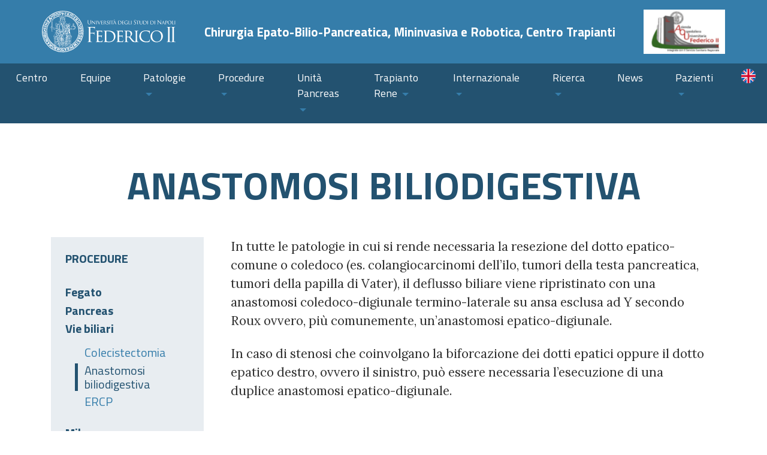

--- FILE ---
content_type: text/html; charset=utf-8
request_url: https://www.chirurgiafegatopancreas.unina.it/it/procedure/vie-biliari/anastomosi-biliodigestiva/
body_size: 6052
content:

<!DOCTYPE html>
<html lang="it">
<head>
    <meta charset="utf-8" />
    <meta name="viewport" content="width=device-width, initial-scale=1, shrink-to-fit=no">
    <meta name="description" value="">
    <meta name="google-site-verification" content="fsdro_n9VlK1FhZp6aNtkSFzzM6HnTwR0SVoajThe3g" />
    <title>Anastomosi biliodigestiva</title>
    
    <meta property="og:locale" content="it_IT" />
    <meta property="og:locale:alternate" content="en_US" />
    <meta property="og:title" content="Anastomosi biliodigestiva" />
    <meta property="og:description" content="" />
    <meta property="og:url" content="http://www.chirurgiafegatopancreas.unina.it/it/procedure/vie-biliari/anastomosi-biliodigestiva/" />
    <meta property="og:site_name" content="Chirurgia Epato-Bilio-Pancreatica, Mininvasiva, Robotica e Trapianti di Rene" />
    <meta property="og:type" content="website" />

    <link rel="preconnect" href="https://fonts.googleapis.com">
    <link rel="preconnect" href="https://fonts.gstatic.com" crossorigin>
    <link href="https://fonts.googleapis.com/css2?family=Lora:ital,wght@0,400;0,700;1,400;1,700&amp;family=Titillium&#x2B;Web:ital,wght@0,300;0,400;0,700;1,300;1,400;1,700&amp;display=swap" rel="stylesheet">
    
    <link rel="stylesheet" href="https://cdn.jsdelivr.net/npm/bootstrap@4.6.1/dist/css/bootstrap.min.css" integrity="sha384-zCbKRCUGaJDkqS1kPbPd7TveP5iyJE0EjAuZQTgFLD2ylzuqKfdKlfG/eSrtxUkn" crossorigin="anonymous">
    <link href="https://unpkg.com/swiper/swiper-bundle.min.css" rel="stylesheet" />
    <link rel="stylesheet" href="/css/default.css">
    <link rel="stylesheet" href="/css/custom.css">
</head>
<body>
    


<header>
    <div id="above-nav" class="container py-2 py-xl-3">
        <div class="row align-items-center justify-content-between">
            <a class="d-none d-xl-inline" href="/">
                <img src="/media/jpgl3qax/universit&#xE0;-federico-iilg.png" alt="Università degli studi di Napoli Federico II" />
            </a>
            <a class="ch-header-link" href="/">
                <h3>Chirurgia Epato-Bilio-Pancreatica, Mininvasiva e Robotica, Centro Trapianti</h3>
            </a>
            <img class="d-none d-xl-inline" src="/media/2m1fpqxy/aou-federico-ii.png" alt="Azienda Ospedaliera Universitaria Federico II" />
        </div>
    </div>
</header>

<nav class="navbar navbar-expand-xl navbar-dark sticky-top" aria-label="Main">
    <div class="ch-navbar-content m-xl-auto">
        <div class="ch-navbar-main d-xl-none">
            <div class="navbar-brand">
                <a href="/">
                    <img src="/media/jpgl3qax/universit&#xE0;-federico-iilg.png" alt="Università degli studi di Napoli Federico II" />
                </a>
            </div>
            <button class="ch-navbar-toggler" type="button" data-toggle="collapse" data-target="#navbarSupportedContent" aria-controls="navbarSupportedContent" aria-expanded="false" aria-label="Toggle navigation">
                <i class="fas fa-bars"></i>
            </button>
        </div>
        <div class="collapse navbar-collapse" id="navbarSupportedContent">
            <ul class="navbar-nav p-0">
                
                            <li class="nav-item">
                                <a class="nav-link" href="/it/centro/" title="Centro">Centro</a>
                            </li>
                            <li class="nav-item">
                                <a class="nav-link" href="/it/equipe/" title="Equipe">Equipe</a>
                            </li>
                            <li class="nav-item dropdown">
                                <a class="nav-link dropdown-toggle" href="#" role="button" data-toggle="dropdown" aria-expanded="false">
                                    <span>Patologie</span>
                                </a>
                                <div class="dropdown-menu">
                                    <ul>
                                                <li class="nav-item dropdown d-xl-none">
                                                    <a class="dropdown-item dropdown-toggle" href="#">
                                                        <span>Fegato</span>
                                                    </a>
                                                    <div class="dropdown-menu">
                                                        <ul>
                                                                <li class="nav-item">
                                                                    <a class="dropdown-item" href="/it/patologie/fegato/anatomia/">
                                                                        <span>Anatomia e funzionalit&#xE0;</span>
                                                                    </a>
                                                                </li>
                                                                <li class="nav-item">
                                                                    <a class="dropdown-item" href="/it/patologie/fegato/epatocarcinoma/">
                                                                        <span>Epatocarcinoma</span>
                                                                    </a>
                                                                </li>
                                                                <li class="nav-item">
                                                                    <a class="dropdown-item" href="/it/patologie/fegato/metastasi-epatiche/">
                                                                        <span>Metastasi epatiche</span>
                                                                    </a>
                                                                </li>
                                                                <li class="nav-item">
                                                                    <a class="dropdown-item" href="/it/patologie/fegato/colangiocarcinoma/">
                                                                        <span>Colangiocarcinoma</span>
                                                                    </a>
                                                                </li>
                                                                <li class="nav-item">
                                                                    <a class="dropdown-item" href="/it/patologie/fegato/angioma-epatico/">
                                                                        <span>Angioma epatico</span>
                                                                    </a>
                                                                </li>
                                                                <li class="nav-item">
                                                                    <a class="dropdown-item" href="/it/patologie/fegato/adenoma/">
                                                                        <span>Adenoma</span>
                                                                    </a>
                                                                </li>
                                                                <li class="nav-item">
                                                                    <a class="dropdown-item" href="/it/patologie/fegato/iperplasia-nodulare-focale/">
                                                                        <span>Iperplasia nodulare focale</span>
                                                                    </a>
                                                                </li>
                                                                <li class="nav-item">
                                                                    <a class="dropdown-item" href="/it/patologie/fegato/cisti/">
                                                                        <span>Cisti</span>
                                                                    </a>
                                                                </li>
                                                        </ul>
                                                    </div>
                                                </li>
                                                <li class="nav-item dropright d-none d-xl-block">
                                                    <a class="dropdown-item dropdown-toggle" href="#">
                                                        <span>Fegato</span>
                                                    </a>
                                                    <div class="dropdown-menu">
                                                        <ul>
                                                                <li class="nav-item">
                                                                    <a class="dropdown-item" href="/it/patologie/fegato/anatomia/">
                                                                        <span>Anatomia e funzionalit&#xE0;</span>
                                                                    </a>
                                                                </li>
                                                                <li class="nav-item">
                                                                    <a class="dropdown-item" href="/it/patologie/fegato/epatocarcinoma/">
                                                                        <span>Epatocarcinoma</span>
                                                                    </a>
                                                                </li>
                                                                <li class="nav-item">
                                                                    <a class="dropdown-item" href="/it/patologie/fegato/metastasi-epatiche/">
                                                                        <span>Metastasi epatiche</span>
                                                                    </a>
                                                                </li>
                                                                <li class="nav-item">
                                                                    <a class="dropdown-item" href="/it/patologie/fegato/colangiocarcinoma/">
                                                                        <span>Colangiocarcinoma</span>
                                                                    </a>
                                                                </li>
                                                                <li class="nav-item">
                                                                    <a class="dropdown-item" href="/it/patologie/fegato/angioma-epatico/">
                                                                        <span>Angioma epatico</span>
                                                                    </a>
                                                                </li>
                                                                <li class="nav-item">
                                                                    <a class="dropdown-item" href="/it/patologie/fegato/adenoma/">
                                                                        <span>Adenoma</span>
                                                                    </a>
                                                                </li>
                                                                <li class="nav-item">
                                                                    <a class="dropdown-item" href="/it/patologie/fegato/iperplasia-nodulare-focale/">
                                                                        <span>Iperplasia nodulare focale</span>
                                                                    </a>
                                                                </li>
                                                                <li class="nav-item">
                                                                    <a class="dropdown-item" href="/it/patologie/fegato/cisti/">
                                                                        <span>Cisti</span>
                                                                    </a>
                                                                </li>
                                                        </ul>
                                                    </div>
                                                </li>
                                                <li class="nav-item dropdown d-xl-none">
                                                    <a class="dropdown-item dropdown-toggle" href="#">
                                                        <span>Pancreas</span>
                                                    </a>
                                                    <div class="dropdown-menu">
                                                        <ul>
                                                                <li class="nav-item">
                                                                    <a class="dropdown-item" href="/it/patologie/pancreas/anatomia/">
                                                                        <span>Anatomia e funzionalit&#xE0;</span>
                                                                    </a>
                                                                </li>
                                                                <li class="nav-item">
                                                                    <a class="dropdown-item" href="/it/patologie/pancreas/adenocarcinoma/">
                                                                        <span>Adenocarcinoma del pancreas</span>
                                                                    </a>
                                                                </li>
                                                                <li class="nav-item">
                                                                    <a class="dropdown-item" href="/it/patologie/pancreas/tumori-cistici/">
                                                                        <span>Tumori cistici</span>
                                                                    </a>
                                                                </li>
                                                                <li class="nav-item">
                                                                    <a class="dropdown-item" href="/it/patologie/pancreas/tumori-endocrini/">
                                                                        <span>Tumori endocrini</span>
                                                                    </a>
                                                                </li>
                                                        </ul>
                                                    </div>
                                                </li>
                                                <li class="nav-item dropright d-none d-xl-block">
                                                    <a class="dropdown-item dropdown-toggle" href="#">
                                                        <span>Pancreas</span>
                                                    </a>
                                                    <div class="dropdown-menu">
                                                        <ul>
                                                                <li class="nav-item">
                                                                    <a class="dropdown-item" href="/it/patologie/pancreas/anatomia/">
                                                                        <span>Anatomia e funzionalit&#xE0;</span>
                                                                    </a>
                                                                </li>
                                                                <li class="nav-item">
                                                                    <a class="dropdown-item" href="/it/patologie/pancreas/adenocarcinoma/">
                                                                        <span>Adenocarcinoma del pancreas</span>
                                                                    </a>
                                                                </li>
                                                                <li class="nav-item">
                                                                    <a class="dropdown-item" href="/it/patologie/pancreas/tumori-cistici/">
                                                                        <span>Tumori cistici</span>
                                                                    </a>
                                                                </li>
                                                                <li class="nav-item">
                                                                    <a class="dropdown-item" href="/it/patologie/pancreas/tumori-endocrini/">
                                                                        <span>Tumori endocrini</span>
                                                                    </a>
                                                                </li>
                                                        </ul>
                                                    </div>
                                                </li>
                                                <li class="nav-item dropdown d-xl-none">
                                                    <a class="dropdown-item dropdown-toggle" href="#">
                                                        <span>Vie biliari</span>
                                                    </a>
                                                    <div class="dropdown-menu">
                                                        <ul>
                                                                <li class="nav-item">
                                                                    <a class="dropdown-item" href="/it/patologie/vie-biliari/anatomia/">
                                                                        <span>Anatomia e funzionalit&#xE0;</span>
                                                                    </a>
                                                                </li>
                                                                <li class="nav-item">
                                                                    <a class="dropdown-item" href="/it/patologie/vie-biliari/calcolosi/">
                                                                        <span>Calcolosi</span>
                                                                    </a>
                                                                </li>
                                                                <li class="nav-item">
                                                                    <a class="dropdown-item" href="/it/patologie/vie-biliari/tumore-della-colecisti/">
                                                                        <span>Tumore della colecisti</span>
                                                                    </a>
                                                                </li>
                                                                <li class="nav-item">
                                                                    <a class="dropdown-item" href="/it/patologie/vie-biliari/carcinoma-della-papilla-di-vater/">
                                                                        <span>Carcinoma della papilla di Vater</span>
                                                                    </a>
                                                                </li>
                                                                <li class="nav-item">
                                                                    <a class="dropdown-item" href="/it/patologie/vie-biliari/malattia-di-caroli/">
                                                                        <span>Malattia di Carol&#xEC;</span>
                                                                    </a>
                                                                </li>
                                                        </ul>
                                                    </div>
                                                </li>
                                                <li class="nav-item dropright d-none d-xl-block">
                                                    <a class="dropdown-item dropdown-toggle" href="#">
                                                        <span>Vie biliari</span>
                                                    </a>
                                                    <div class="dropdown-menu">
                                                        <ul>
                                                                <li class="nav-item">
                                                                    <a class="dropdown-item" href="/it/patologie/vie-biliari/anatomia/">
                                                                        <span>Anatomia e funzionalit&#xE0;</span>
                                                                    </a>
                                                                </li>
                                                                <li class="nav-item">
                                                                    <a class="dropdown-item" href="/it/patologie/vie-biliari/calcolosi/">
                                                                        <span>Calcolosi</span>
                                                                    </a>
                                                                </li>
                                                                <li class="nav-item">
                                                                    <a class="dropdown-item" href="/it/patologie/vie-biliari/tumore-della-colecisti/">
                                                                        <span>Tumore della colecisti</span>
                                                                    </a>
                                                                </li>
                                                                <li class="nav-item">
                                                                    <a class="dropdown-item" href="/it/patologie/vie-biliari/carcinoma-della-papilla-di-vater/">
                                                                        <span>Carcinoma della papilla di Vater</span>
                                                                    </a>
                                                                </li>
                                                                <li class="nav-item">
                                                                    <a class="dropdown-item" href="/it/patologie/vie-biliari/malattia-di-caroli/">
                                                                        <span>Malattia di Carol&#xEC;</span>
                                                                    </a>
                                                                </li>
                                                        </ul>
                                                    </div>
                                                </li>
                                                <li class="nav-item dropdown d-xl-none">
                                                    <a class="dropdown-item dropdown-toggle" href="#">
                                                        <span>Milza</span>
                                                    </a>
                                                    <div class="dropdown-menu">
                                                        <ul>
                                                                <li class="nav-item">
                                                                    <a class="dropdown-item" href="/it/patologie/milza/anatomia/">
                                                                        <span>Anatomia e funzionalit&#xE0;</span>
                                                                    </a>
                                                                </li>
                                                                <li class="nav-item">
                                                                    <a class="dropdown-item" href="/it/patologie/milza/patologie-benigne/">
                                                                        <span>Patologie benigne</span>
                                                                    </a>
                                                                </li>
                                                                <li class="nav-item">
                                                                    <a class="dropdown-item" href="/it/patologie/milza/patologie-maligne/">
                                                                        <span>Patologie maligne</span>
                                                                    </a>
                                                                </li>
                                                        </ul>
                                                    </div>
                                                </li>
                                                <li class="nav-item dropright d-none d-xl-block">
                                                    <a class="dropdown-item dropdown-toggle" href="#">
                                                        <span>Milza</span>
                                                    </a>
                                                    <div class="dropdown-menu">
                                                        <ul>
                                                                <li class="nav-item">
                                                                    <a class="dropdown-item" href="/it/patologie/milza/anatomia/">
                                                                        <span>Anatomia e funzionalit&#xE0;</span>
                                                                    </a>
                                                                </li>
                                                                <li class="nav-item">
                                                                    <a class="dropdown-item" href="/it/patologie/milza/patologie-benigne/">
                                                                        <span>Patologie benigne</span>
                                                                    </a>
                                                                </li>
                                                                <li class="nav-item">
                                                                    <a class="dropdown-item" href="/it/patologie/milza/patologie-maligne/">
                                                                        <span>Patologie maligne</span>
                                                                    </a>
                                                                </li>
                                                        </ul>
                                                    </div>
                                                </li>
                                                <li class="nav-item dropdown d-xl-none">
                                                    <a class="dropdown-item dropdown-toggle" href="#">
                                                        <span>Rene</span>
                                                    </a>
                                                    <div class="dropdown-menu">
                                                        <ul>
                                                                <li class="nav-item">
                                                                    <a class="dropdown-item" href="/it/patologie/rene/anatomia-e-funzionalita/">
                                                                        <span>Anatomia e Funzionalit&#xE0;</span>
                                                                    </a>
                                                                </li>
                                                                <li class="nav-item">
                                                                    <a class="dropdown-item" href="/it/patologie/rene/insufficienza-renale/">
                                                                        <span>Insufficienza Renale</span>
                                                                    </a>
                                                                </li>
                                                                <li class="nav-item">
                                                                    <a class="dropdown-item" href="/it/patologie/rene/tumore-renale/">
                                                                        <span>Tumore renale</span>
                                                                    </a>
                                                                </li>
                                                        </ul>
                                                    </div>
                                                </li>
                                                <li class="nav-item dropright d-none d-xl-block">
                                                    <a class="dropdown-item dropdown-toggle" href="#">
                                                        <span>Rene</span>
                                                    </a>
                                                    <div class="dropdown-menu">
                                                        <ul>
                                                                <li class="nav-item">
                                                                    <a class="dropdown-item" href="/it/patologie/rene/anatomia-e-funzionalita/">
                                                                        <span>Anatomia e Funzionalit&#xE0;</span>
                                                                    </a>
                                                                </li>
                                                                <li class="nav-item">
                                                                    <a class="dropdown-item" href="/it/patologie/rene/insufficienza-renale/">
                                                                        <span>Insufficienza Renale</span>
                                                                    </a>
                                                                </li>
                                                                <li class="nav-item">
                                                                    <a class="dropdown-item" href="/it/patologie/rene/tumore-renale/">
                                                                        <span>Tumore renale</span>
                                                                    </a>
                                                                </li>
                                                        </ul>
                                                    </div>
                                                </li>
                                    </ul>
                                </div>
                            </li>
                            <li class="nav-item dropdown">
                                <a class="nav-link dropdown-toggle" href="#" role="button" data-toggle="dropdown" aria-expanded="false">
                                    <span>Procedure</span>
                                </a>
                                <div class="dropdown-menu">
                                    <ul>
                                                <li class="nav-item dropdown d-xl-none">
                                                    <a class="dropdown-item dropdown-toggle" href="#">
                                                        <span>Fegato</span>
                                                    </a>
                                                    <div class="dropdown-menu">
                                                        <ul>
                                                                <li class="nav-item">
                                                                    <a class="dropdown-item" href="/it/procedure/fegato/resezione-epatica/">
                                                                        <span>Resezione epatica</span>
                                                                    </a>
                                                                </li>
                                                                <li class="nav-item">
                                                                    <a class="dropdown-item" href="/it/procedure/fegato/ablazione/">
                                                                        <span>Ablazione</span>
                                                                    </a>
                                                                </li>
                                                                <li class="nav-item">
                                                                    <a class="dropdown-item" href="/it/procedure/fegato/embolizzazione/">
                                                                        <span>Embolizzazione</span>
                                                                    </a>
                                                                </li>
                                                        </ul>
                                                    </div>
                                                </li>
                                                <li class="nav-item dropright d-none d-xl-block">
                                                    <a class="dropdown-item dropdown-toggle" href="#">
                                                        <span>Fegato</span>
                                                    </a>
                                                    <div class="dropdown-menu">
                                                        <ul>
                                                                <li class="nav-item">
                                                                    <a class="dropdown-item" href="/it/procedure/fegato/resezione-epatica/">
                                                                        <span>Resezione epatica</span>
                                                                    </a>
                                                                </li>
                                                                <li class="nav-item">
                                                                    <a class="dropdown-item" href="/it/procedure/fegato/ablazione/">
                                                                        <span>Ablazione</span>
                                                                    </a>
                                                                </li>
                                                                <li class="nav-item">
                                                                    <a class="dropdown-item" href="/it/procedure/fegato/embolizzazione/">
                                                                        <span>Embolizzazione</span>
                                                                    </a>
                                                                </li>
                                                        </ul>
                                                    </div>
                                                </li>
                                                <li class="nav-item dropdown d-xl-none">
                                                    <a class="dropdown-item dropdown-toggle" href="#">
                                                        <span>Pancreas</span>
                                                    </a>
                                                    <div class="dropdown-menu">
                                                        <ul>
                                                                <li class="nav-item">
                                                                    <a class="dropdown-item" href="/it/procedure/pancreas/duodeno-cefalo-pancreasectomia/">
                                                                        <span>Duodeno-cefalo pancreasectomia</span>
                                                                    </a>
                                                                </li>
                                                                <li class="nav-item">
                                                                    <a class="dropdown-item" href="/it/procedure/pancreas/pancreasectomia-distale/">
                                                                        <span>Pancreasectomia distale</span>
                                                                    </a>
                                                                </li>
                                                                <li class="nav-item">
                                                                    <a class="dropdown-item" href="/it/procedure/pancreas/pancreasectomia-totale/">
                                                                        <span>Pancreasectomia totale</span>
                                                                    </a>
                                                                </li>
                                                        </ul>
                                                    </div>
                                                </li>
                                                <li class="nav-item dropright d-none d-xl-block">
                                                    <a class="dropdown-item dropdown-toggle" href="#">
                                                        <span>Pancreas</span>
                                                    </a>
                                                    <div class="dropdown-menu">
                                                        <ul>
                                                                <li class="nav-item">
                                                                    <a class="dropdown-item" href="/it/procedure/pancreas/duodeno-cefalo-pancreasectomia/">
                                                                        <span>Duodeno-cefalo pancreasectomia</span>
                                                                    </a>
                                                                </li>
                                                                <li class="nav-item">
                                                                    <a class="dropdown-item" href="/it/procedure/pancreas/pancreasectomia-distale/">
                                                                        <span>Pancreasectomia distale</span>
                                                                    </a>
                                                                </li>
                                                                <li class="nav-item">
                                                                    <a class="dropdown-item" href="/it/procedure/pancreas/pancreasectomia-totale/">
                                                                        <span>Pancreasectomia totale</span>
                                                                    </a>
                                                                </li>
                                                        </ul>
                                                    </div>
                                                </li>
                                                <li class="nav-item dropdown d-xl-none">
                                                    <a class="dropdown-item dropdown-toggle" href="#">
                                                        <span>Vie biliari</span>
                                                    </a>
                                                    <div class="dropdown-menu">
                                                        <ul>
                                                                <li class="nav-item">
                                                                    <a class="dropdown-item" href="/it/procedure/vie-biliari/colecistectomia/">
                                                                        <span>Colecistectomia</span>
                                                                    </a>
                                                                </li>
                                                                <li class="nav-item">
                                                                    <a class="dropdown-item" href="/it/procedure/vie-biliari/anastomosi-biliodigestiva/">
                                                                        <span>Anastomosi biliodigestiva</span>
                                                                    </a>
                                                                </li>
                                                                <li class="nav-item">
                                                                    <a class="dropdown-item" href="/it/procedure/vie-biliari/ercp/">
                                                                        <span>ERCP</span>
                                                                    </a>
                                                                </li>
                                                        </ul>
                                                    </div>
                                                </li>
                                                <li class="nav-item dropright d-none d-xl-block">
                                                    <a class="dropdown-item dropdown-toggle" href="#">
                                                        <span>Vie biliari</span>
                                                    </a>
                                                    <div class="dropdown-menu">
                                                        <ul>
                                                                <li class="nav-item">
                                                                    <a class="dropdown-item" href="/it/procedure/vie-biliari/colecistectomia/">
                                                                        <span>Colecistectomia</span>
                                                                    </a>
                                                                </li>
                                                                <li class="nav-item">
                                                                    <a class="dropdown-item" href="/it/procedure/vie-biliari/anastomosi-biliodigestiva/">
                                                                        <span>Anastomosi biliodigestiva</span>
                                                                    </a>
                                                                </li>
                                                                <li class="nav-item">
                                                                    <a class="dropdown-item" href="/it/procedure/vie-biliari/ercp/">
                                                                        <span>ERCP</span>
                                                                    </a>
                                                                </li>
                                                        </ul>
                                                    </div>
                                                </li>
                                                <li class="nav-item dropdown d-xl-none">
                                                    <a class="dropdown-item dropdown-toggle" href="#">
                                                        <span>Milza</span>
                                                    </a>
                                                    <div class="dropdown-menu">
                                                        <ul>
                                                                <li class="nav-item">
                                                                    <a class="dropdown-item" href="/it/procedure/milza/splenectomia/">
                                                                        <span>Splenectomia</span>
                                                                    </a>
                                                                </li>
                                                        </ul>
                                                    </div>
                                                </li>
                                                <li class="nav-item dropright d-none d-xl-block">
                                                    <a class="dropdown-item dropdown-toggle" href="#">
                                                        <span>Milza</span>
                                                    </a>
                                                    <div class="dropdown-menu">
                                                        <ul>
                                                                <li class="nav-item">
                                                                    <a class="dropdown-item" href="/it/procedure/milza/splenectomia/">
                                                                        <span>Splenectomia</span>
                                                                    </a>
                                                                </li>
                                                        </ul>
                                                    </div>
                                                </li>
                                                <li class="nav-item dropdown d-xl-none">
                                                    <a class="dropdown-item dropdown-toggle" href="#">
                                                        <span>Rene</span>
                                                    </a>
                                                    <div class="dropdown-menu">
                                                        <ul>
                                                                <li class="nav-item">
                                                                    <a class="dropdown-item" href="/it/procedure/rene/trapianto-di-rene/">
                                                                        <span>Trapianto di Rene</span>
                                                                    </a>
                                                                </li>
                                                        </ul>
                                                    </div>
                                                </li>
                                                <li class="nav-item dropright d-none d-xl-block">
                                                    <a class="dropdown-item dropdown-toggle" href="#">
                                                        <span>Rene</span>
                                                    </a>
                                                    <div class="dropdown-menu">
                                                        <ul>
                                                                <li class="nav-item">
                                                                    <a class="dropdown-item" href="/it/procedure/rene/trapianto-di-rene/">
                                                                        <span>Trapianto di Rene</span>
                                                                    </a>
                                                                </li>
                                                        </ul>
                                                    </div>
                                                </li>
                                                <li class="nav-item dropdown d-xl-none">
                                                    <a class="dropdown-item dropdown-toggle" href="#">
                                                        <span>Tecniche chirurgiche</span>
                                                    </a>
                                                    <div class="dropdown-menu">
                                                        <ul>
                                                                <li class="nav-item">
                                                                    <a class="dropdown-item" href="/it/procedure/tecniche-chirurgiche/robotica/">
                                                                        <span>Robotica</span>
                                                                    </a>
                                                                </li>
                                                                <li class="nav-item">
                                                                    <a class="dropdown-item" href="/it/procedure/tecniche-chirurgiche/laparoscopia/">
                                                                        <span>Laparoscopia</span>
                                                                    </a>
                                                                </li>
                                                                <li class="nav-item">
                                                                    <a class="dropdown-item" href="/it/procedure/tecniche-chirurgiche/laparotomia/">
                                                                        <span>Laparotomia</span>
                                                                    </a>
                                                                </li>
                                                        </ul>
                                                    </div>
                                                </li>
                                                <li class="nav-item dropright d-none d-xl-block">
                                                    <a class="dropdown-item dropdown-toggle" href="#">
                                                        <span>Tecniche chirurgiche</span>
                                                    </a>
                                                    <div class="dropdown-menu">
                                                        <ul>
                                                                <li class="nav-item">
                                                                    <a class="dropdown-item" href="/it/procedure/tecniche-chirurgiche/robotica/">
                                                                        <span>Robotica</span>
                                                                    </a>
                                                                </li>
                                                                <li class="nav-item">
                                                                    <a class="dropdown-item" href="/it/procedure/tecniche-chirurgiche/laparoscopia/">
                                                                        <span>Laparoscopia</span>
                                                                    </a>
                                                                </li>
                                                                <li class="nav-item">
                                                                    <a class="dropdown-item" href="/it/procedure/tecniche-chirurgiche/laparotomia/">
                                                                        <span>Laparotomia</span>
                                                                    </a>
                                                                </li>
                                                        </ul>
                                                    </div>
                                                </li>
                                                <li class="nav-item dropdown d-xl-none">
                                                    <a class="dropdown-item dropdown-toggle" href="#">
                                                        <span>Tecnologie</span>
                                                    </a>
                                                    <div class="dropdown-menu">
                                                        <ul>
                                                                <li class="nav-item">
                                                                    <a class="dropdown-item" href="/it/procedure/tecnologie/fluorescenza-intraoperatoria/">
                                                                        <span>Fluorescenza intraoperatoria</span>
                                                                    </a>
                                                                </li>
                                                                <li class="nav-item">
                                                                    <a class="dropdown-item" href="/it/procedure/tecnologie/realta-virtuale/">
                                                                        <span>Realt&#xE0; virtuale</span>
                                                                    </a>
                                                                </li>
                                                        </ul>
                                                    </div>
                                                </li>
                                                <li class="nav-item dropright d-none d-xl-block">
                                                    <a class="dropdown-item dropdown-toggle" href="#">
                                                        <span>Tecnologie</span>
                                                    </a>
                                                    <div class="dropdown-menu">
                                                        <ul>
                                                                <li class="nav-item">
                                                                    <a class="dropdown-item" href="/it/procedure/tecnologie/fluorescenza-intraoperatoria/">
                                                                        <span>Fluorescenza intraoperatoria</span>
                                                                    </a>
                                                                </li>
                                                                <li class="nav-item">
                                                                    <a class="dropdown-item" href="/it/procedure/tecnologie/realta-virtuale/">
                                                                        <span>Realt&#xE0; virtuale</span>
                                                                    </a>
                                                                </li>
                                                        </ul>
                                                    </div>
                                                </li>
                                    </ul>
                                </div>
                            </li>
                            <li class="nav-item dropdown">
                                <a class="nav-link dropdown-toggle" href="#" role="button" data-toggle="dropdown" aria-expanded="false">
                                    <span>Unit&#xE0; Pancreas</span>
                                </a>
                                <div class="dropdown-menu">
                                    <ul>
                                                <li class="nav-item">
                                                    <a class="dropdown-item" href="/it/unita-pancreas/unita-pancreas/">
                                                        <span>Unit&#xE0; Pancreas</span>
                                                    </a>
                                                </li>
                                    </ul>
                                </div>
                            </li>
                            <li class="nav-item dropdown">
                                <a class="nav-link dropdown-toggle" href="#" role="button" data-toggle="dropdown" aria-expanded="false">
                                    <span>Trapianto Rene</span>
                                </a>
                                <div class="dropdown-menu">
                                    <ul>
                                                <li class="nav-item">
                                                    <a class="dropdown-item" href="/it/trapianto-rene/attivita-trapianti-di-rene/">
                                                        <span>Attivit&#xE0; Trapianti di Rene</span>
                                                    </a>
                                                </li>
                                    </ul>
                                </div>
                            </li>
                            <li class="nav-item dropdown">
                                <a class="nav-link dropdown-toggle" href="#" role="button" data-toggle="dropdown" aria-expanded="false">
                                    <span>Internazionale</span>
                                </a>
                                <div class="dropdown-menu">
                                    <ul>
                                                <li class="nav-item">
                                                    <a class="dropdown-item" href="/it/internazionale/internazionale/">
                                                        <span>Internazionale</span>
                                                    </a>
                                                </li>
                                    </ul>
                                </div>
                            </li>
                            <li class="nav-item dropdown">
                                <a class="nav-link dropdown-toggle" href="#" role="button" data-toggle="dropdown" aria-expanded="false">
                                    <span>Ricerca</span>
                                </a>
                                <div class="dropdown-menu">
                                    <ul>
                                                <li class="nav-item">
                                                    <a class="dropdown-item" href="/it/ricerca/studi-in-corso/">
                                                        <span>Studi in corso</span>
                                                    </a>
                                                </li>
                                                <li class="nav-item">
                                                    <a class="dropdown-item" href="/it/ricerca/pubblicazioni/">
                                                        <span>Pubblicazioni</span>
                                                    </a>
                                                </li>
                                                <li class="nav-item">
                                                    <a class="dropdown-item" href="/it/ricerca/video/">
                                                        <span>Video</span>
                                                    </a>
                                                </li>
                                    </ul>
                                </div>
                            </li>
                            <li class="nav-item">
                                <a class="nav-link" href="/it/news/" title="News">News</a>
                            </li>
                            <li class="nav-item dropdown">
                                <a class="nav-link dropdown-toggle" href="#" role="button" data-toggle="dropdown" aria-expanded="false">
                                    <span>Pazienti</span>
                                </a>
                                <div class="dropdown-menu">
                                    <ul>
                                                <li class="nav-item">
                                                    <a class="dropdown-item" href="/it/pazienti/guida-per-il-paziente/">
                                                        <span>Guida per il paziente</span>
                                                    </a>
                                                </li>
                                                <li class="nav-item">
                                                    <a class="dropdown-item" href="/it/pazienti/percorsi-assistenziali/">
                                                        <span>Percorsi assistenziali</span>
                                                    </a>
                                                </li>
                                                <li class="nav-item">
                                                    <a class="dropdown-item" href="/it/pazienti/prenotare-una-visita/">
                                                        <span>Prenotare una visita</span>
                                                    </a>
                                                </li>
                                    </ul>
                                </div>
                            </li>
                
                <li class="nav-item">
                    <a href="/en" style="color:#fff"><img src="/media/55fgfyqg/en.png" alt="Switch to english version" /></a>
                </li>
                
            </ul>
        </div>
    </div>
</nav>
    
    <main role="main">
<article class="ch-main-section">
    <time class="d-none" datetime="17/11/2021 09:32:18" pubdate="17/11/2021 09:32:18">17/11/2021</time>
    
    

    <h1 class="ch-dynamic-page-title text-uppercase text-center ch-content-padding">
        Anastomosi biliodigestiva
    </h1>


        <div class="container">
            <div class="row">
                <div class="d-none d-xl-block col-xl-3 py-5">
                    <nav class="ch-menu-aside sticky-top">
                        <h2 class="text-uppercase">Procedure</h2>
                        <div class="accordion" id="accordion-submenu">
                            <ul>
                                        <li class="ch-menu-item">
                                            <div class="card">
                                                <div class="card-header" id="submenu-header-0">
                                                    <h2 class="mb-0">
                                                        <a class="ch-dropdown-toggle" data-toggle="collapse" data-target="#submenu-0" aria-expanded="true" aria-controls="submenu-0">
                                                            Fegato
                                                        </a>
                                                    </h2>
                                                </div>
                                                <div id="submenu-0" class="collapse " aria-labelledby="headingOne" data-parent="#accordion-submenu">
                                                    <div class="card-body">
                                                        <ul>
                                                                <li class="ch-dropdown-item ">
                                                                    <a href="/it/procedure/fegato/resezione-epatica/">
                                                                        <span>Resezione epatica</span>
                                                                    </a>
                                                                </li>
                                                                <li class="ch-dropdown-item ">
                                                                    <a href="/it/procedure/fegato/ablazione/">
                                                                        <span>Ablazione</span>
                                                                    </a>
                                                                </li>
                                                                <li class="ch-dropdown-item ">
                                                                    <a href="/it/procedure/fegato/embolizzazione/">
                                                                        <span>Embolizzazione</span>
                                                                    </a>
                                                                </li>
                                                        </ul>
                                                    </div>
                                                </div>
                                            </div>
                                            
                                        </li>
                                        <li class="ch-menu-item">
                                            <div class="card">
                                                <div class="card-header" id="submenu-header-1">
                                                    <h2 class="mb-0">
                                                        <a class="ch-dropdown-toggle" data-toggle="collapse" data-target="#submenu-1" aria-expanded="true" aria-controls="submenu-1">
                                                            Pancreas
                                                        </a>
                                                    </h2>
                                                </div>
                                                <div id="submenu-1" class="collapse " aria-labelledby="headingOne" data-parent="#accordion-submenu">
                                                    <div class="card-body">
                                                        <ul>
                                                                <li class="ch-dropdown-item ">
                                                                    <a href="/it/procedure/pancreas/duodeno-cefalo-pancreasectomia/">
                                                                        <span>Duodeno-cefalo pancreasectomia</span>
                                                                    </a>
                                                                </li>
                                                                <li class="ch-dropdown-item ">
                                                                    <a href="/it/procedure/pancreas/pancreasectomia-distale/">
                                                                        <span>Pancreasectomia distale</span>
                                                                    </a>
                                                                </li>
                                                                <li class="ch-dropdown-item ">
                                                                    <a href="/it/procedure/pancreas/pancreasectomia-totale/">
                                                                        <span>Pancreasectomia totale</span>
                                                                    </a>
                                                                </li>
                                                        </ul>
                                                    </div>
                                                </div>
                                            </div>
                                            
                                        </li>
                                        <li class="ch-menu-item">
                                            <div class="card">
                                                <div class="card-header" id="submenu-header-2">
                                                    <h2 class="mb-0">
                                                        <a class="ch-dropdown-toggle" data-toggle="collapse" data-target="#submenu-2" aria-expanded="true" aria-controls="submenu-2">
                                                            Vie biliari
                                                        </a>
                                                    </h2>
                                                </div>
                                                <div id="submenu-2" class="collapse show" aria-labelledby="headingOne" data-parent="#accordion-submenu">
                                                    <div class="card-body">
                                                        <ul>
                                                                <li class="ch-dropdown-item ">
                                                                    <a href="/it/procedure/vie-biliari/colecistectomia/">
                                                                        <span>Colecistectomia</span>
                                                                    </a>
                                                                </li>
                                                                <li class="ch-dropdown-item ch-current-page">
                                                                    <a href="/it/procedure/vie-biliari/anastomosi-biliodigestiva/">
                                                                        <span>Anastomosi biliodigestiva</span>
                                                                    </a>
                                                                </li>
                                                                <li class="ch-dropdown-item ">
                                                                    <a href="/it/procedure/vie-biliari/ercp/">
                                                                        <span>ERCP</span>
                                                                    </a>
                                                                </li>
                                                        </ul>
                                                    </div>
                                                </div>
                                            </div>
                                            
                                        </li>
                                        <li class="ch-menu-item">
                                            <div class="card">
                                                <div class="card-header" id="submenu-header-3">
                                                    <h2 class="mb-0">
                                                        <a class="ch-dropdown-toggle" data-toggle="collapse" data-target="#submenu-3" aria-expanded="true" aria-controls="submenu-3">
                                                            Milza
                                                        </a>
                                                    </h2>
                                                </div>
                                                <div id="submenu-3" class="collapse " aria-labelledby="headingOne" data-parent="#accordion-submenu">
                                                    <div class="card-body">
                                                        <ul>
                                                                <li class="ch-dropdown-item ">
                                                                    <a href="/it/procedure/milza/splenectomia/">
                                                                        <span>Splenectomia</span>
                                                                    </a>
                                                                </li>
                                                        </ul>
                                                    </div>
                                                </div>
                                            </div>
                                            
                                        </li>
                                        <li class="ch-menu-item">
                                            <div class="card">
                                                <div class="card-header" id="submenu-header-4">
                                                    <h2 class="mb-0">
                                                        <a class="ch-dropdown-toggle" data-toggle="collapse" data-target="#submenu-4" aria-expanded="true" aria-controls="submenu-4">
                                                            Rene
                                                        </a>
                                                    </h2>
                                                </div>
                                                <div id="submenu-4" class="collapse " aria-labelledby="headingOne" data-parent="#accordion-submenu">
                                                    <div class="card-body">
                                                        <ul>
                                                                <li class="ch-dropdown-item ">
                                                                    <a href="/it/procedure/rene/trapianto-di-rene/">
                                                                        <span>Trapianto di Rene</span>
                                                                    </a>
                                                                </li>
                                                        </ul>
                                                    </div>
                                                </div>
                                            </div>
                                            
                                        </li>
                                        <li class="ch-menu-item">
                                            <div class="card">
                                                <div class="card-header" id="submenu-header-5">
                                                    <h2 class="mb-0">
                                                        <a class="ch-dropdown-toggle" data-toggle="collapse" data-target="#submenu-5" aria-expanded="true" aria-controls="submenu-5">
                                                            Tecniche chirurgiche
                                                        </a>
                                                    </h2>
                                                </div>
                                                <div id="submenu-5" class="collapse " aria-labelledby="headingOne" data-parent="#accordion-submenu">
                                                    <div class="card-body">
                                                        <ul>
                                                                <li class="ch-dropdown-item ">
                                                                    <a href="/it/procedure/tecniche-chirurgiche/robotica/">
                                                                        <span>Robotica</span>
                                                                    </a>
                                                                </li>
                                                                <li class="ch-dropdown-item ">
                                                                    <a href="/it/procedure/tecniche-chirurgiche/laparoscopia/">
                                                                        <span>Laparoscopia</span>
                                                                    </a>
                                                                </li>
                                                                <li class="ch-dropdown-item ">
                                                                    <a href="/it/procedure/tecniche-chirurgiche/laparotomia/">
                                                                        <span>Laparotomia</span>
                                                                    </a>
                                                                </li>
                                                        </ul>
                                                    </div>
                                                </div>
                                            </div>
                                            
                                        </li>
                                        <li class="ch-menu-item">
                                            <div class="card">
                                                <div class="card-header" id="submenu-header-6">
                                                    <h2 class="mb-0">
                                                        <a class="ch-dropdown-toggle" data-toggle="collapse" data-target="#submenu-6" aria-expanded="true" aria-controls="submenu-6">
                                                            Tecnologie
                                                        </a>
                                                    </h2>
                                                </div>
                                                <div id="submenu-6" class="collapse " aria-labelledby="headingOne" data-parent="#accordion-submenu">
                                                    <div class="card-body">
                                                        <ul>
                                                                <li class="ch-dropdown-item ">
                                                                    <a href="/it/procedure/tecnologie/fluorescenza-intraoperatoria/">
                                                                        <span>Fluorescenza intraoperatoria</span>
                                                                    </a>
                                                                </li>
                                                                <li class="ch-dropdown-item ">
                                                                    <a href="/it/procedure/tecnologie/realta-virtuale/">
                                                                        <span>Realt&#xE0; virtuale</span>
                                                                    </a>
                                                                </li>
                                                        </ul>
                                                    </div>
                                                </div>
                                            </div>
                                            
                                        </li>
                            </ul>
                        </div>
                    </nav>
                </div>
                <div class="col-12 col-xl-9 ch-dynamic-page article-content py-5">


    <div class="umb-grid">
                <div class="grid-section">
        <div >
                <div class="container">
            <div class="row clearfix">
                    <div class="col-md-12 column">
                        <div >



<p>In tutte le patologie in cui si rende necessaria la resezione del dotto epatico-comune o coledoco (es. colangiocarcinomi dell’ilo, tumori della testa pancreatica, tumori della papilla di Vater), il deflusso biliare viene ripristinato con una anastomosi coledoco-digiunale termino-laterale su ansa esclusa ad Y secondo Roux ovvero, più comunemente, un’anastomosi epatico-digiunale.</p>
<p>In caso di stenosi che coinvolgano la biforcazione dei dotti epatici oppure il dotto epatico destro, ovvero il sinistro, può essere necessaria l’esecuzione di una duplice anastomosi epatico-digiunale.</p>

                        </div>
                    </div>
            </div>
                </div>
        </div>
                </div>
    </div>



                    
                </div>
            </div>
        </div>

</article>
    </main>
    


<footer>
    <div class="ch-content-padding">
        <div class="container">
            <div class="row">
                <div class="col-12 col-md-7 col-lg-5">
                    <h2 class="text-uppercase">Chirurgia Epato-Bilio-Pancreatica, Mininvasiva, Robotica e Trapianti di Rene</h2>
                    <a href="/it">
                        <img class="img-fluid ch-padded-img" src="/media/jpgl3qax/universit&#xE0;-federico-iilg.png" alt="Università degli studi di Napoli Federico II" />
                    </a>
                    <p>
                        Dipartimento Assistenziale Integrato di Chirurgia Generale, dei Trapianti e Gastroenterologia
                    </p>
                    <address>
                        Azienda Ospedaliero Universitaria Federico II<br>via Sergio Pansini,5 – 80131 – Napoli (NA)
                    </address>
                </div>
                
                <div class="ch-contacts col-12 col-md-5 col-lg-4 col-xl-3">
                    <h2 class="text-uppercase ch-padded-title">Contatti</h2>
                    <ul>
                        <li>
                            <h3>Studio Medici Reparto</h3>
                            <a href="tel:&#x2B;390817463271"><i class="fa fa-phone-alt d-none d-md-inline-block"></i> (+39) 081-7463271</a>
                        </li>
                        <li>
                            <h3>Ambulatorio</h3>
                            <a href="tel:&#x2B;390817462844"><i class="fa fa-phone-alt d-none d-md-inline-block"></i> (+39) 081-7462844</a>
                        </li>
                        <li>
                            <h3>Infermieri Reparto</h3>
                            <a href="tel:&#x2B;390817462710"><i class="fa fa-phone-alt d-none d-md-inline-block"></i> (+39) 081-7462710</a>
                        </li>
                        <li>
                            <h3>Segreteria Prof. Troisi</h3>
                            <a href="tel:&#x2B;390817462522"><i class="fa fa-phone-alt d-none d-md-inline-block"></i> (+39) 081-7462522</a>
                        </li>
                        <li>
                            <h3>Linea Diretta</h3>
                            <a href="tel:&#x2B;393389183621"><i class="fa fa-phone-alt d-none d-md-inline-block"></i> (+39) 338-9183621</a>
                        </li>
                    </ul>
                    <div class="mt-5">
                            <a href="/en" style="color:#fff"><img src="/media/55fgfyqg/en.png" alt="Switch to english version" /> English version</a>
                    </div>
                </div>
                
                <div class="ch-site-map d-none d-lg-block col-lg-3 offset-xl-1">
                    <h2 class="text-uppercase ch-padded-title">Mappa sito</h2>
                    <nav aria-label="Footer">
                        <div class="row">
                            <div class="col-6">
                                <ul>
                                            <li>
                                                <a href="/it/centro/">Centro</a>
                                            </li>
                                            <li>
                                                <a href="/it/equipe/">Equipe</a>
                                            </li>
                                            <li>
                                                <a href="/it/news/">News</a>
                                            </li>
                                            <li>
                                                <a href="/it/privacy/">Privacy</a>
                                            </li>
                                </ul>
                            </div>
                            <div class="col-6">
                                    <ul>
                                                <li>
                                                    <a href="/it/patologie/">Patologie</a>
                                                </li>
                                                <li>
                                                    <a href="/it/procedure/">Procedure</a>
                                                </li>
                                                <li>
                                                    <a href="/it/unita-pancreas/">Unit&#xE0; Pancreas</a>
                                                </li>
                                                <li>
                                                    <a href="/it/trapianto-rene/">Trapianto Rene</a>
                                                </li>
                                                <li>
                                                    <a href="/it/internazionale/">Internazionale</a>
                                                </li>
                                                <li>
                                                    <a href="/it/ricerca/">Ricerca</a>
                                                </li>
                                                <li>
                                                    <a href="/it/pazienti/">Pazienti</a>
                                                </li>
                                    </ul>
                            </div>
                        </div>
                    </nav>
                </div>
            </div>
            <img class="img-fluid ch-padded-img" src="/media/2m1fpqxy/aou-federico-ii.png" alt="Azienda Ospedaliero Universitaria Federico II" />
        </div>
    </div>
</footer>

    <script src="https://cdn.jsdelivr.net/npm/jquery@3.5.1/dist/jquery.slim.min.js" integrity="sha384-DfXdz2htPH0lsSSs5nCTpuj/zy4C+OGpamoFVy38MVBnE+IbbVYUew+OrCXaRkfj" crossorigin="anonymous"></script>
    <script src="https://cdn.jsdelivr.net/npm/bootstrap@4.6.1/dist/js/bootstrap.bundle.min.js" integrity="sha384-fQybjgWLrvvRgtW6bFlB7jaZrFsaBXjsOMm/tB9LTS58ONXgqbR9W8oWht/amnpF" crossorigin="anonymous"></script>
    <script src="https://kit.fontawesome.com/15f3ad7bb8.js" crossorigin="anonymous"></script>
    <script src="/scripts/main.js"></script>
    


    <script src="https://cdn.jsdelivr.net/npm/cookie-bar/cookiebar-latest.min.js?theme=altblack&amp;tracking=1&amp;always=1&amp;privacyPage=https%3A%2F%2Fwww.chirurgiafegatopancreas.unina.it%2Fprivacy%2F"></script>
    
    <!-- Global site tag (gtag.js) - Google Analytics -->
    <script async src="https://www.googletagmanager.com/gtag/js?id=G-MCMT821KP7"></script>
    <script>
      window.dataLayer = window.dataLayer || [];
      function gtag(){dataLayer.push(arguments);}
      gtag('js', new Date());
      gtag('config', 'G-MCMT821KP7');
    </script>
</body>
</html>

--- FILE ---
content_type: text/css
request_url: https://www.chirurgiafegatopancreas.unina.it/css/default.css
body_size: 4964
content:
/*COLORS*/
/*$color-core-boston-blue-100: #3E98B9;
$color-core-boston-blue-78: #3097AA;*/
/*FONT FAMILY*/
/*FONT*/
/*FONT SIZE*/
/*GENERAL COLORS*/
/*HEADER*/
/*NAVBAR*/
/*FOOTER*/
/*HERO*/
/*SECTION*/
/*SECTION LIGHT*/
/*SECTION DARK*/
/*STAFF CARD*/
/*RELATED POSTS*/
/*BLOCKQUOTES*/
body {
  background-color: #FFFFFF;
  color: #2F2F2F;
  font-family: "Titillium Web", sans-serif;
  line-height: 1.5; }

h1, h2, h3, h4, h5, h6 {
  font-weight: bold;
  margin-bottom: 0; }

h1 {
  font-size: 2.5rem; }

h2 {
  color: #357DAA;
  font-size: 1.5rem; }

h3 {
  color: #235270;
  font-size: 1.25rem; }

p {
  margin-bottom: 1.5rem;
  font-size: 1rem; }

li {
  font-size: 1rem; }

a {
  color: #357DAA; }
  a:active, a:hover {
    color: #235270; }

.ch-content-center {
  justify-content: center;
  text-align: center; }

.ch-content-padding {
  padding: 3rem 1.5rem; }

.ch-section-dark {
  background-color: #235270;
  color: #FFFFFF; }
  .ch-section-dark a {
    color: #FFFFFF; }
    .ch-section-dark a:hover, .ch-section-dark a:active {
      color: #FFFFFF; }

.ch-section-neutral {
  background-color: #244F741A;
  color: #235270; }

.ch-hero {
  position: relative;
  display: block; }
  .ch-hero img {
    display: block; }
  .ch-hero .ch-hero-text-wrapper {
    width: 100%;
    position: absolute;
    left: 50%;
    top: 50%;
    text-align: center;
    transform: translate(-50%, -50%);
    color: white;
    text-shadow: 0px 3px 6px #2E6E96; }

.ch-main-section .ch-hero img {
  filter: brightness(0.7); }

.ch-border-bottom-skewed {
  position: absolute;
  height: 11%;
  width: 100%;
  bottom: 0;
  right: 0;
  background: transparent;
  overflow: hidden; }
  .ch-border-bottom-skewed::after {
    content: '';
    position: absolute;
    bottom: 0;
    right: 0;
    width: 100%;
    height: 100%;
    background: #235270;
    transform: skewY(177deg);
    transform-origin: right bottom; }

.ch-border-top-skewed {
  position: absolute;
  height: 10%;
  width: 100%;
  top: 0;
  left: 0;
  background: transparent;
  overflow: hidden; }
  .ch-border-top-skewed::after {
    content: '';
    position: absolute;
    top: 0;
    left: 0;
    width: 100%;
    height: 100%;
    background: #235270;
    transform: skewY(177deg);
    transform-origin: left top; }

.ch-title {
  background-color: #357DAA;
  color: #FFFFFF;
  font-size: 1.5rem;
  padding: 0.5rem 1.5rem;
  display: inline-block;
  margin-bottom: 2.5rem; }

.ch-info .ch-qualification {
  font-size: 1.25rem;
  font-weight: normal;
  margin-bottom: 0;
  color: #235270; }

.ch-info .ch-name {
  font-size: 1.5rem;
  font-weight: bold;
  margin-bottom: 1.5rem;
  color: #235270; }

.ch-info hr {
  background-color: #357DAA;
  margin-top: 0;
  margin-bottom: 0; }

.ch-content-not-found {
  text-align: center;
  padding: 2.5rem 0; }
  .ch-content-not-found h1 {
    padding-bottom: 1rem; }
  .ch-content-not-found h3 {
    color: #2F2F2F;
    padding-bottom: 1rem; }
  .ch-content-not-found a {
    font-size: 1.5rem; }
  .ch-content-not-found p {
    font-size: 1.5rem;
    margin-bottom: 0; }

@media only screen and (min-width: 576px) {
  .ch-content-padding {
    padding: 4rem 0; } }

@media only screen and (min-width: 768px) {
  .ch-info hr {
    width: 40%; } }

@media only screen and (min-width: 992px) {
  h1 {
    font-size: 4.0625rem; }
  h2 {
    font-size: 2.625rem; }
  h3 {
    font-size: 1.625rem; }
  p {
    font-size: 1.25rem; }
  li {
    font-size: 1.25rem; }
  .ch-title {
    font-size: 2.625rem; }
  .ch-info .ch-qualification {
    font-size: 1.625rem; }
  .ch-info .ch-name {
    font-size: 1.875rem; }
  .ch-content-not-found {
    padding: 4rem 0; }
    .ch-content-not-found a {
      font-size: 2rem; }
    .ch-content-not-found p {
      font-size: 2rem; } }

/*COLORS*/
/*$color-core-boston-blue-100: #3E98B9;
$color-core-boston-blue-78: #3097AA;*/
/*FONT FAMILY*/
/*FONT*/
/*FONT SIZE*/
/*GENERAL COLORS*/
/*HEADER*/
/*NAVBAR*/
/*FOOTER*/
/*HERO*/
/*SECTION*/
/*SECTION LIGHT*/
/*SECTION DARK*/
/*STAFF CARD*/
/*RELATED POSTS*/
/*BLOCKQUOTES*/
header {
  color: #235270; }
  header a.ch-header-link:hover, header a.ch-header-link:active {
    text-decoration: none; }
  header h3 {
    font-size: 1rem;
    text-align: center;
    padding: 0 2rem; }
  header .ch-padded-img {
    padding: 0 2rem 0 5rem; }

.navbar-collapse.collapse.show {
  max-height: calc(100vh - 74px);
  overflow-y: scroll; }

.navbar[aria-label="Main"] {
  background-color: #357DAA;
  color: #FFFFFF;
  min-height: 74px;
  padding: 0; }
  .navbar[aria-label="Main"].navbar-fixed {
    position: fixed;
    top: 0;
    width: 100%;
    z-index: 100; }
  .navbar[aria-label="Main"] span {
    white-space: pre-wrap;
    white-space: -moz-pre-wrap;
    white-space: -pre-wrap;
    white-space: -o-pre-wrap;
    word-wrap: break-word; }
  .navbar[aria-label="Main"] .navbar-nav .nav-item a.nav-link, .navbar[aria-label="Main"] .navbar-nav .nav-item a.dropdown-item {
    color: #FFFFFF;
    font-size: 1.25rem; }
  .navbar[aria-label="Main"] button.ch-navbar-toggler {
    cursor: pointer;
    position: absolute;
    right: 0;
    top: 0;
    background-color: #235270;
    padding: 0.15rem 1rem;
    border: none;
    color: #FFFFFF;
    font-size: 2.9rem; }
    .navbar[aria-label="Main"] button.ch-navbar-toggler:focus {
      outline: none; }
  .navbar[aria-label="Main"] .navbar-brand {
    padding: 0.85rem; }
  .navbar[aria-label="Main"] .navbar-collapse {
    padding: 0 2rem;
    background-color: #235270; }
  .navbar[aria-label="Main"] .ch-navbar-content {
    width: 100%; }
  .navbar[aria-label="Main"] .ch-navbar-main {
    padding: 0 1rem; }
  .navbar[aria-label="Main"] li.nav-item {
    padding: 0.2rem 1.2rem; }
    .navbar[aria-label="Main"] li.nav-item a.dropdown-toggle {
      cursor: pointer; }
      .navbar[aria-label="Main"] li.nav-item a.dropdown-toggle::after {
        vertical-align: middle;
        color: #357DAA; }
    .navbar[aria-label="Main"] li.nav-item:hover, .navbar[aria-label="Main"] li.nav-item:active, .navbar[aria-label="Main"] li.nav-item.opened, .navbar[aria-label="Main"] li.nav-item .dropdown-menu {
      background-color: #357DAA; }
      .navbar[aria-label="Main"] li.nav-item:hover .dropdown-toggle::after, .navbar[aria-label="Main"] li.nav-item:active .dropdown-toggle::after, .navbar[aria-label="Main"] li.nav-item.opened .dropdown-toggle::after, .navbar[aria-label="Main"] li.nav-item .dropdown-menu .dropdown-toggle::after {
        color: #06243E; }
    .navbar[aria-label="Main"] li.nav-item .dropdown-menu {
      margin: 0;
      border: none;
      min-width: 12rem;
      border-radius: unset; }
      .navbar[aria-label="Main"] li.nav-item .dropdown-menu ul {
        list-style-type: none;
        padding: 0; }
        .navbar[aria-label="Main"] li.nav-item .dropdown-menu ul li .dropdown-item, .navbar[aria-label="Main"] li.nav-item .dropdown-menu ul li.dropright .dropdown-item, .navbar[aria-label="Main"] li.nav-item .dropdown-menu ul li.dropdown .dropdown-item {
          padding: 0.5rem;
          color: #FFFFFF;
          position: relative; }
          .navbar[aria-label="Main"] li.nav-item .dropdown-menu ul li .dropdown-item:hover, .navbar[aria-label="Main"] li.nav-item .dropdown-menu ul li .dropdown-item:active, .navbar[aria-label="Main"] li.nav-item .dropdown-menu ul li .dropdown-item:focus, .navbar[aria-label="Main"] li.nav-item .dropdown-menu ul li .dropdown-item.selected, .navbar[aria-label="Main"] li.nav-item .dropdown-menu ul li.dropright .dropdown-item:hover, .navbar[aria-label="Main"] li.nav-item .dropdown-menu ul li.dropright .dropdown-item:active, .navbar[aria-label="Main"] li.nav-item .dropdown-menu ul li.dropright .dropdown-item:focus, .navbar[aria-label="Main"] li.nav-item .dropdown-menu ul li.dropright .dropdown-item.selected, .navbar[aria-label="Main"] li.nav-item .dropdown-menu ul li.dropdown .dropdown-item:hover, .navbar[aria-label="Main"] li.nav-item .dropdown-menu ul li.dropdown .dropdown-item:active, .navbar[aria-label="Main"] li.nav-item .dropdown-menu ul li.dropdown .dropdown-item:focus, .navbar[aria-label="Main"] li.nav-item .dropdown-menu ul li.dropdown .dropdown-item.selected {
            background-color: #357DAA;
            color: #06243E; }
            .navbar[aria-label="Main"] li.nav-item .dropdown-menu ul li .dropdown-item:hover.dropdown-toggle::after, .navbar[aria-label="Main"] li.nav-item .dropdown-menu ul li .dropdown-item:active.dropdown-toggle::after, .navbar[aria-label="Main"] li.nav-item .dropdown-menu ul li .dropdown-item:focus.dropdown-toggle::after, .navbar[aria-label="Main"] li.nav-item .dropdown-menu ul li .dropdown-item.selected.dropdown-toggle::after, .navbar[aria-label="Main"] li.nav-item .dropdown-menu ul li.dropright .dropdown-item:hover.dropdown-toggle::after, .navbar[aria-label="Main"] li.nav-item .dropdown-menu ul li.dropright .dropdown-item:active.dropdown-toggle::after, .navbar[aria-label="Main"] li.nav-item .dropdown-menu ul li.dropright .dropdown-item:focus.dropdown-toggle::after, .navbar[aria-label="Main"] li.nav-item .dropdown-menu ul li.dropright .dropdown-item.selected.dropdown-toggle::after, .navbar[aria-label="Main"] li.nav-item .dropdown-menu ul li.dropdown .dropdown-item:hover.dropdown-toggle::after, .navbar[aria-label="Main"] li.nav-item .dropdown-menu ul li.dropdown .dropdown-item:active.dropdown-toggle::after, .navbar[aria-label="Main"] li.nav-item .dropdown-menu ul li.dropdown .dropdown-item:focus.dropdown-toggle::after, .navbar[aria-label="Main"] li.nav-item .dropdown-menu ul li.dropdown .dropdown-item.selected.dropdown-toggle::after {
              color: #06243E; }
          .navbar[aria-label="Main"] li.nav-item .dropdown-menu ul li .dropdown-item::after, .navbar[aria-label="Main"] li.nav-item .dropdown-menu ul li.dropright .dropdown-item::after, .navbar[aria-label="Main"] li.nav-item .dropdown-menu ul li.dropdown .dropdown-item::after {
            position: absolute;
            right: 0;
            top: 18px;
            color: #FFFFFF; }
        .navbar[aria-label="Main"] li.nav-item .dropdown-menu ul li .dropdown-menu, .navbar[aria-label="Main"] li.nav-item .dropdown-menu ul li.dropright .dropdown-menu, .navbar[aria-label="Main"] li.nav-item .dropdown-menu ul li.dropdown .dropdown-menu {
          padding: 0.5rem 0 0.5rem 1rem; }

@media only screen and (min-width: 1200px) {
  header {
    background-color: #357DAA; }
    header h3 {
      padding: 0;
      color: #FFFFFF; }
  .navbar[aria-label="Main"] {
    background-color: #235270;
    min-height: unset; }
    .navbar[aria-label="Main"].navbar-fixed {
      padding-top: 0.7rem;
      padding-bottom: 0.7rem; }
    .navbar[aria-label="Main"] .ch-navbar-content {
      width: unset; }
    .navbar[aria-label="Main"] .navbar-collapse {
      padding: 0; }
    .navbar[aria-label="Main"] li.nav-item .dropdown-menu ul li.dropright .dropdown-menu {
      padding: 0.5rem 1rem; } }

/*COLORS*/
/*$color-core-boston-blue-100: #3E98B9;
$color-core-boston-blue-78: #3097AA;*/
/*FONT FAMILY*/
/*FONT*/
/*FONT SIZE*/
/*GENERAL COLORS*/
/*HEADER*/
/*NAVBAR*/
/*FOOTER*/
/*HERO*/
/*SECTION*/
/*SECTION LIGHT*/
/*SECTION DARK*/
/*STAFF CARD*/
/*RELATED POSTS*/
/*BLOCKQUOTES*/
main {
  /*FOOTER at the bottom of the page*/
  min-height: calc( 100vh - 162px); }

footer {
  background-color: #3F474B;
  color: #FFFFFF; }
  footer .ch-content-padding {
    padding-bottom: 2rem; }
  footer h2 {
    font-size: 1.1875rem;
    border-bottom: 2px solid #707070; }
  footer img.ch-padded-img {
    padding: 0.7rem 0 1.5rem; }
  footer p, footer address, footer h3 {
    font-size: 1rem; }
  footer p {
    font-weight: bold;
    line-height: 22px; }
  footer ul {
    list-style-type: none;
    padding: 0.5rem 0 0; }
    footer ul li {
      position: relative; }
      footer ul li a {
        position: absolute;
        color: #FFFFFF;
        left: 145px; }
        footer ul li a:hover, footer ul li a:active {
          color: #FFFFFF; }
        footer ul li a img {
          vertical-align: unset; }
    footer ul h3 {
      color: #8B8B8B;
      display: inline-block;
      max-width: 145px; }
  footer .ch-contacts {
    padding-top: 1rem;
    padding-bottom: 1rem; }
  footer .ch-site-map li a {
    position: initial; }
  footer .ch-site-map li hr {
    background-color: #707070;
    height: 2px;
    border: none;
    width: 15px;
    margin-left: initial; }

@media only screen and (min-width: 375px) {
  footer ul h3 {
    max-width: unset; }
  footer ul li a {
    left: 195px; } }

@media only screen and (min-width: 768px) {
  footer h2.ch-padded-title {
    padding-bottom: 1.4rem; }
  footer ul li a {
    left: 155px; }
  footer ul h3 {
    max-width: 145px; }
  footer .ch-contacts {
    padding: 0; } }

/*COLORS*/
/*$color-core-boston-blue-100: #3E98B9;
$color-core-boston-blue-78: #3097AA;*/
/*FONT FAMILY*/
/*FONT*/
/*FONT SIZE*/
/*GENERAL COLORS*/
/*HEADER*/
/*NAVBAR*/
/*FOOTER*/
/*HERO*/
/*SECTION*/
/*SECTION LIGHT*/
/*SECTION DARK*/
/*STAFF CARD*/
/*RELATED POSTS*/
/*BLOCKQUOTES*/
.ch-section-reparto .ch-hero img {
  filter: brightness(0.7); }

.ch-section-reparto .ch-hero h1 {
  font-size: 1.6875rem; }

.ch-section-reparto .ch-title-over-image {
  position: absolute;
  top: -2%;
  left: 50%;
  padding: 0.4rem 0;
  width: 65%;
  text-align: center;
  transform: translate(-50%, 0);
  background-color: #FFFFFF;
  color: #357DAA; }
  .ch-section-reparto .ch-title-over-image h2 {
    font-size: 2rem; }

.ch-section-reparto .ch-info-circles {
  padding-top: 4rem; }

.ch-section-reparto .ch-circle-container {
  width: 90px; }
  .ch-section-reparto .ch-circle-container h3 {
    font-size: 1.125rem;
    color: #235270;
    margin-top: 1rem; }
  .ch-section-reparto .ch-circle-container .ch-circle {
    border: 5px solid #235270;
    height: 80px;
    width: 80px;
    margin: 0 5px;
    border-radius: 100px;
    position: relative; }
    .ch-section-reparto .ch-circle-container .ch-circle span {
      position: absolute;
      top: 50%;
      left: 50%;
      transform: translate(-50%, -50%);
      font-size: 2.5rem;
      font-weight: bold;
      color: #357DAA; }
      .ch-section-reparto .ch-circle-container .ch-circle span.ch-first-half {
        left: 31%; }
      .ch-section-reparto .ch-circle-container .ch-circle span.ch-second-half {
        left: 63%; }

.ch-section-reparto hr {
  width: 15px;
  border: 0.05rem solid #357DAA;
  border-radius: 40px;
  margin: 2.5rem 0 0; }
  .ch-section-reparto hr.ch-hidden-450 {
    display: none; }

.ch-section-reparto .ch-content-padding {
  padding-top: 4rem;
  padding-top: 0; }
  .ch-section-reparto .ch-content-padding p {
    font-size: 1.25rem;
    padding-top: 3rem;
    margin-bottom: 0;
    text-align: center; }
    .ch-section-reparto .ch-content-padding p.ch-paragraph-smaller {
      font-size: 1rem; }

.ch-section-reparto .ch-section-dark {
  text-align: center; }
  .ch-section-reparto .ch-section-dark .ch-content-padding {
    padding-bottom: 4rem; }
    .ch-section-reparto .ch-section-dark .ch-content-padding p, .ch-section-reparto .ch-section-dark .ch-content-padding a {
      font-size: 1.875rem;
      font-weight: bold; }
    .ch-section-reparto .ch-section-dark .ch-content-padding p {
      margin-bottom: 3rem;
      padding-top: 0; }
    .ch-section-reparto .ch-section-dark .ch-content-padding a {
      padding: 0.8rem 1.2rem;
      background-color: #357DAA;
      border-radius: 10px; }
  .ch-section-reparto .ch-section-dark div.ch-arrow-down {
    width: 0;
    height: 0;
    position: relative;
    top: 0;
    border-left: 25px solid transparent;
    border-right: 25px solid transparent;
    border-top: 25px solid #fff; }
    
.contact-bar {
    padding-bottom: 2rem;
    background-color: #235270;
    text-align: center;
}
    .contact-bar p, .contact-bar a {
      font-size: 2.375rem;
      color: #fff;
    }
    .contact-bar p {
        margin: 1rem 0 0 0;
        padding: 0;
    }
    .contact-bar a {
      font-weight: bold;
    }
    .contact-bar .ch-arrow-down {
        width: 0;
        height: 0;
        position: relative;
        top: 0;
        border-left: 25px solid transparent;
        border-right: 25px solid transparent;
        border-top: 25px solid #fff; 
    }

.ch-section-centro {
  position: relative; }
  .ch-section-centro h2 {
    color: #FFFFFF;
    font-size: 2.5rem; }
  .ch-section-centro .ch-border-top-skewed {
    height: 8%;
    bottom: -8%;
    top: unset; }
    .ch-section-centro .ch-border-top-skewed::after {
      background: #244F741A;
      transform: skewY(178deg); }
  .ch-section-centro p {
    line-height: 30px; }

.ch-section-patologie .ch-title {
  margin-bottom: 0; }

.ch-section-patologie .ch-circle-full {
  border: 9px solid #357DAA;
  background-color: #235270;
  border-radius: 150px;
  width: 198px;
  height: 198px;
  position: relative;
  margin: 2.5rem auto 2rem; }
  .ch-section-patologie .ch-circle-full span {
    color: #FFFFFF;
    position: absolute;
    top: 50%;
    left: 50%;
    transform: translate(-50%, -50%);
    font-size: 2.1875rem;
    font-weight: bold;
    text-align: center;
    min-width: 190px; }

.ch-section-patologie ul {
  list-style-type: none;
  padding-left: 0; }
  .ch-section-patologie ul li {
    border-left: 7px solid #357DAA;
    font-size: 1.25rem;
    color: #357DAA;
    background-color: #244F741A;
    margin-bottom: 0.6rem; }
    .ch-section-patologie ul li a {
      display: block;
      padding: 0.5rem 1.5rem;
      line-height: 20px;
      word-break: break-word; }
      .ch-section-patologie ul li a:hover, .ch-section-patologie ul li a:active {
        color: #235270; }

@media only screen and (min-width: 390px) {
  .ch-section-reparto hr {
    width: 45px; } }

@media only screen and (min-width: 450px) {
  .ch-section-reparto .ch-title-over-image {
    top: -3%;
    width: 45%; }
  .ch-section-reparto .ch-circle-container {
    width: 120px; }
    .ch-section-reparto .ch-circle-container .ch-circle {
      border: 5px solid #235270;
      height: 100px;
      width: 100px;
      margin: 0 10px; }
      .ch-section-reparto .ch-circle-container .ch-circle span {
        font-size: 4.2rem; }
    .ch-section-reparto .ch-circle-container h3 {
      font-size: 1.2rem;
      margin-bottom: 1rem; }
  .ch-section-reparto hr {
    width: 43px;
    margin: 3rem 0 0; } }

@media only screen and (min-width: 576px) {
  .ch-section-reparto .ch-hero h1 {
    font-size: 2.5rem; }
  .ch-section-reparto .ch-title-over-image {
    top: -4%;
    width: 35%; }
  .ch-section-reparto .ch-circle-container {
    width: 80px; }
    .ch-section-reparto .ch-circle-container .ch-circle {
      height: 70px;
      width: 70px;
      margin: 0 5px; }
      .ch-section-reparto .ch-circle-container .ch-circle span {
        font-size: 3rem; }
    .ch-section-reparto .ch-circle-container h3 {
      font-size: 1rem;
      margin-bottom: unset; }
  .ch-section-reparto hr {
    width: 25px;
    margin: 2.1rem 0 0; }
    .ch-section-reparto hr.ch-hidden-450 {
      display: inline-block; } }

@media only screen and (min-width: 768px) {
  .ch-section-reparto .ch-hero {
    padding-bottom: 1rem; }
  .ch-section-reparto .ch-border-top-skewed {
    height: 15%; }
  .ch-section-reparto .ch-border-bottom-skewed {
    height: 18%; }
  .ch-section-reparto .ch-title-over-image {
    top: -5%;
    width: 35%; }
    .ch-section-reparto .ch-title-over-image h2 {
      font-size: 2.5rem; }
  .ch-section-reparto .ch-circle-container {
    width: 90px; }
    .ch-section-reparto .ch-circle-container .ch-circle {
      height: 80px;
      width: 80px; }
      .ch-section-reparto .ch-circle-container .ch-circle span {
        font-size: 4rem; }
    .ch-section-reparto .ch-circle-container h3 {
      font-size: 1.3rem; }
  .ch-section-reparto hr {
    width: 35px;
    margin: 2.5rem 0 0; }
  .ch-section-patologie .ch-circle-full {
    border: 12px solid #357DAA;
    width: 256px;
    height: 256px; }
    .ch-section-patologie .ch-circle-full span {
      font-size: 2.8125rem;
      min-width: 200px; } }

@media only screen and (min-width: 992px) {
  .ch-section-reparto .ch-hero h1 {
    font-size: 4.375rem; }
  .ch-section-reparto .ch-title-over-image {
    top: -4%; }
    .ch-section-reparto .ch-title-over-image h2 {
      font-size: 3rem; }
  .ch-section-reparto .ch-content-padding p {
    font-size: 2.1875rem; }
    .ch-section-reparto .ch-content-padding p.ch-paragraph-smaller {
      font-size: 1.5rem; }
  .ch-section-reparto .ch-circle-container {
    width: 120px; }
    .ch-section-reparto .ch-circle-container .ch-circle {
      border: 10px solid #235270;
      height: 100px;
      width: 100px;
      margin: 0 10px; }
      .ch-section-reparto .ch-circle-container .ch-circle span {
        font-size: 4rem; }
    .ch-section-reparto .ch-circle-container h3 {
      font-size: 1.5rem; }
  .ch-section-reparto hr {
    width: 55px;
    margin: 3.5rem 0 0; }
  .ch-section-reparto .ch-section-dark .ch-content-padding {
    padding: 1rem 0 2rem; }
    .ch-section-reparto .ch-section-dark .ch-content-padding p, .ch-section-reparto .ch-section-dark .ch-content-padding a {
      font-size: 2.375rem; }
    .ch-section-reparto .ch-section-dark .ch-content-padding p {
      font-weight: normal;
      margin-bottom: 0; }
    .ch-section-reparto .ch-section-dark .ch-content-padding a {
      padding: 0;
      background-color: unset; }
  .ch-section-centro {
    margin-bottom: 6rem; }
    .ch-section-centro h2 {
      font-size: 4.0625rem; }
  .ch-section-patologie ul li {
    font-size: 1.875rem; }
    .ch-section-patologie ul li a {
      padding: 0.1rem 1.5rem;
      line-height: 40px; } }

@media only screen and (min-width: 1200px) {
  .ch-section-reparto .ch-title-over-image {
    top: -6%; }
    .ch-section-reparto .ch-title-over-image h2 {
      font-size: 3.5rem; }
  .ch-section-reparto .ch-circle-container {
    width: 170px; }
    .ch-section-reparto .ch-circle-container .ch-circle {
      height: 118px;
      width: 118px;
      margin: 0 25px; }
      .ch-section-reparto .ch-circle-container .ch-circle span {
        font-size: 5.625rem; }
    .ch-section-reparto .ch-circle-container h3 {
      font-size: 2rem; } }

/*COLORS*/
/*$color-core-boston-blue-100: #3E98B9;
$color-core-boston-blue-78: #3097AA;*/
/*FONT FAMILY*/
/*FONT*/
/*FONT SIZE*/
/*GENERAL COLORS*/
/*HEADER*/
/*NAVBAR*/
/*FOOTER*/
/*HERO*/
/*SECTION*/
/*SECTION LIGHT*/
/*SECTION DARK*/
/*STAFF CARD*/
/*RELATED POSTS*/
/*BLOCKQUOTES*/
.ch-section-centro .ch-dynamic-page .ch-dynamic-content h2 {
  font-size: 1.5rem;
  color: #357DAA; }

.ch-section-centro .ch-dynamic-page .ch-dynamic-content h3 {
  font-size: 1.25rem;
  color: #235270; }

.ch-subsection-centro .ch-dynamic-page .ch-title {
  color: #FFFFFF; }

.ch-subsection-centro .ch-dynamic-page .ch-dynamic-content h3 {
  font-size: 1.4rem;
  color: #235270; }

/*address.ch-ward-address {
    padding-bottom: 3.5rem;

    .ch-address-detail {
        text-align: left;
        display: inline-block;
        margin-top: 1.2rem;

        .ch-address-item {
            display: flex;
            align-items: center;
            padding: 0.3rem 0;

            img {
                padding-right: 0.5rem;
            }

            p, a {
                color: $color-font-body-accent-secondary;
                display: inline;
                font-weight: bold;
                font-size: $size-font-paragraph-lg;
                margin: 0;
            }

            a:hover, a:active {
                color: $color-font-body-accent-secondary;
            }

            a[href^="mailto:"] {
                color: $color-font-body-accent-primary;

                &:hover, &:active {
                    color: $color-font-body-accent-primary;
                }
            }
        }
    }
}*/
/*.ch-section-reparto-info {
    h3 {
        margin-bottom: 1.5rem;
    }

    p {
        margin-bottom: 3rem;
    }
}

.ch-section-ambulatorio {
    h3 {
        color: $color-font-body-accent-primary;
        font-size: 1.875rem;
    }

    a {
        color: $color-font-body-accent-secondary;
        font-weight: bold;
    }

    a:hover, a:active {
        color: $color-font-body-accent-secondary;
    }
}*/
@media only screen and (min-width: 992px) {
  /*    address.ch-ward-address {
        .ch-address-detail {
            .ch-address-item {
                p, a {
                    font-size: 1.5625rem;
                }
            }
        }
    }*/
  /*    .ch-section-ambulatorio {
        h3 {
            font-size: $size-font-heading1;
        }
    }*/
  .ch-section-centro .ch-dynamic-page .ch-dynamic-content h2 {
    font-size: 2.625rem;
    color: #357DAA; }
  .ch-section-centro .ch-dynamic-page .ch-dynamic-content h3 {
    font-size: 1.625rem;
    color: #235270; }
  .ch-subsection-centro .ch-dynamic-page .ch-title {
    font-size: 2.625rem; }
  .ch-subsection-centro .ch-dynamic-page .ch-dynamic-content h3 {
    font-size: 2rem; } }

/*COLORS*/
/*$color-core-boston-blue-100: #3E98B9;
$color-core-boston-blue-78: #3097AA;*/
/*FONT FAMILY*/
/*FONT*/
/*FONT SIZE*/
/*GENERAL COLORS*/
/*HEADER*/
/*NAVBAR*/
/*FOOTER*/
/*HERO*/
/*SECTION*/
/*SECTION LIGHT*/
/*SECTION DARK*/
/*STAFF CARD*/
/*RELATED POSTS*/
/*BLOCKQUOTES*/
.ch-section-staff a {
  text-decoration: none; }

.ch-card {
  margin-top: 2.5rem;
  color: #357DAA;
  background-color: #FFFFFF;
  padding-bottom: 1rem;
  /*    a img {
        margin: 0.5rem 0 1rem;
    }

    &:hover a img {
        filter: brightness(0) saturate(100%) invert(100%) sepia(100%) saturate(0%) hue-rotate(223deg) brightness(107%) contrast(101%);
    }*/ }
  .ch-card:hover {
    color: #FFFFFF;
    background-color: #357DAA; }
  .ch-card address {
    margin-top: 1rem; }
  .ch-card .ch-card-name {
    font-size: 1.25rem;
    font-weight: bold;
    margin-bottom: 0.3rem; }
  .ch-card .ch-card-qualification {
    font-size: 1.125rem;
    margin-bottom: 0; }

.ch-staff-info .ch-staff-img {
  padding-top: 2.5rem;
  text-align: center; }
  .ch-staff-info .ch-staff-img img {
    border-radius: 155px; }

.ch-staff-info .ch-subtitle {
  font-size: 1.5rem; }

.ch-staff-info a.ch-email {
  text-decoration: none;
  font-size: 1.25rem;
  color: #3E98B9; }
  .ch-staff-info a.ch-email img {
    margin: 0.5rem 0 1rem; }
  .ch-staff-info a.ch-email:hover {
    color: #235270; }
    .ch-staff-info a.ch-email:hover img {
      filter: brightness(0) invert(26%) sepia(10%) saturate(3030%) hue-rotate(160deg) brightness(99%) contrast(87%); }

@media only screen and (min-width: 992px) {
  .ch-card .ch-card-name {
    font-size: 1.5625rem; }
  .ch-card .ch-card-qualification {
    font-size: 1.25rem; }
  .ch-staff-info .ch-subtitle {
    font-size: 2rem; }
  .ch-staff-info a.ch-email {
    text-decoration: none;
    font-size: 1.625rem; } }

/*COLORS*/
/*$color-core-boston-blue-100: #3E98B9;
$color-core-boston-blue-78: #3097AA;*/
/*FONT FAMILY*/
/*FONT*/
/*FONT SIZE*/
/*GENERAL COLORS*/
/*HEADER*/
/*NAVBAR*/
/*FOOTER*/
/*HERO*/
/*SECTION*/
/*SECTION LIGHT*/
/*SECTION DARK*/
/*STAFF CARD*/
/*RELATED POSTS*/
/*BLOCKQUOTES*/
.ch-dynamic-hero img {
  min-height: 150px;
  object-fit: cover; }

.ch-dynamic-page-title {
  padding-bottom: 0;
  color: #235270; }

nav.ch-menu-aside {
  background-color: #244F741A;
  padding: 1.5rem; }
  nav.ch-menu-aside.sticky-top {
    top: 70px;
    z-index: 1019; }
  nav.ch-menu-aside h2, nav.ch-menu-aside a.ch-dropdown-toggle {
    font-size: 1rem;
    font-weight: bold;
    color: #235270; }
  nav.ch-menu-aside h2 {
    padding-bottom: 1rem; }
  nav.ch-menu-aside ul {
    list-style-type: none;
    padding-left: 0;
    margin-bottom: 0; }
  nav.ch-menu-aside li.ch-menu-item {
    padding-bottom: 0.4rem; }
  nav.ch-menu-aside a.ch-dropdown-toggle {
    margin-bottom: 0.6rem;
    cursor: pointer; }
    nav.ch-menu-aside a.ch-dropdown-toggle:hover {
      color: #235270;
      text-decoration: underline; }
    nav.ch-menu-aside a.ch-dropdown-toggle i {
      font-size: 0.625rem;
      padding-left: 0.4rem;
      vertical-align: middle; }
  nav.ch-menu-aside li.ch-dropdown-item {
    padding-left: 1rem;
    margin-bottom: 0.4rem;
    line-height: 23px; }
    nav.ch-menu-aside li.ch-dropdown-item a {
      color: #357DAA; }
      nav.ch-menu-aside li.ch-dropdown-item a:hover {
        color: #235270; }
  nav.ch-menu-aside li.ch-current-page {
    border-left: 5px solid #235270;
    padding-left: 0.7rem; }
    nav.ch-menu-aside li.ch-current-page a {
      color: #235270; }
  nav.ch-menu-aside .dropdown-menu {
    position: initial;
    float: none;
    padding: unset;
    margin: unset;
    font-size: inherit;
    color: inherit;
    background-color: inherit;
    border: none;
    padding-top: 0.3rem; }
    nav.ch-menu-aside .dropdown-menu.show-fixed {
      display: block !important; }

.ch-dynamic-page h2 {
  font-size: 1.625rem;
  color: #235270; }

.ch-dynamic-page .ch-dynamic-content {
  /*BLOCKQUOTES in dynamic content*/ }
  .ch-dynamic-page .ch-dynamic-content a {
    word-break: break-word; }
  .ch-dynamic-page .ch-dynamic-content blockquote {
    font-style: italic;
    border-left: 8px solid #ccc;
    background-color: #244F741A;
    padding: .4rem 2.5rem 1rem;
    quotes: "“" "”" "‘" "’";
    margin: 1rem 0; }
    .ch-dynamic-page .ch-dynamic-content blockquote p {
      display: inline;
      vertical-align: -.3em;
      line-height: 1.5rem; }
    .ch-dynamic-page .ch-dynamic-content blockquote:before {
      color: #357DAA;
      content: open-quote;
      font-size: 3.5rem;
      line-height: .1em;
      margin-left: -.6em;
      margin-right: .1em;
      vertical-align: -.5em; }
  .ch-dynamic-page .ch-dynamic-content img {
    max-width: 100%;
    height: auto; }
  .ch-dynamic-page .ch-dynamic-content h1, .ch-dynamic-page .ch-dynamic-content h2, .ch-dynamic-page .ch-dynamic-content h3, .ch-dynamic-page .ch-dynamic-content h4, .ch-dynamic-page .ch-dynamic-content h5, .ch-dynamic-page .ch-dynamic-content h6 {
    color: #2F2F2F;
    padding-bottom: 0.5rem; }

.ch-dynamic-page .ch-related-medias {
  padding: 2rem 0; }
  .ch-dynamic-page .ch-related-medias h2, .ch-dynamic-page .ch-related-medias img {
    padding-bottom: 1rem; }

.ch-dynamic-page .ch-related-posts hr {
  background-color: #357DAA;
  height: 1px; }

.ch-dynamic-page .ch-related-posts h2 {
  margin-bottom: 1.2rem; }

.ch-dynamic-page .ch-related-posts .ch-related-post {
  margin-bottom: 0.8rem; }
  .ch-dynamic-page .ch-related-posts .ch-related-post h1 {
    font-size: 1.25rem;
    color: #357DAA; }
  .ch-dynamic-page .ch-related-posts .ch-related-post i {
    font-size: 1.125rem;
    margin-right: 0.3rem; }
  .ch-dynamic-page .ch-related-posts .ch-related-post p {
    margin-bottom: 0;
    padding-left: 1.85rem;
    font-size: 1rem;
    color: #6E6E6E; }
  .ch-dynamic-page .ch-related-posts .ch-related-post a {
    color: #357DAA; }
    .ch-dynamic-page .ch-related-posts .ch-related-post a:hover {
      color: #235270; }

@media only screen and (min-width: 992px) {
  nav.ch-menu-aside h2, nav.ch-menu-aside a.ch-dropdown-toggle, nav.ch-menu-aside a {
    font-size: 1.25rem; }
  .ch-dynamic-page .ch-related-medias h2, .ch-dynamic-page .ch-related-medias img {
    padding-bottom: 0.5rem; } }

/*COLORS*/
/*$color-core-boston-blue-100: #3E98B9;
$color-core-boston-blue-78: #3097AA;*/
/*FONT FAMILY*/
/*FONT*/
/*FONT SIZE*/
/*GENERAL COLORS*/
/*HEADER*/
/*NAVBAR*/
/*FOOTER*/
/*HERO*/
/*SECTION*/
/*SECTION LIGHT*/
/*SECTION DARK*/
/*STAFF CARD*/
/*RELATED POSTS*/
/*BLOCKQUOTES*/
.ch-privacy h1, .ch-privacy h2, .ch-privacy h3, .ch-privacy h4, .ch-privacy h5, .ch-privacy h6 {
  margin-bottom: 1rem;
  color: #2F2F2F; }

.ch-privacy h1 {
  color: #235270; }


--- FILE ---
content_type: text/css
request_url: https://www.chirurgiafegatopancreas.unina.it/css/custom.css
body_size: 814
content:
.article-content p,
.article-content li,
.article-content span {
    font-family: Lora, serif;
}

p, li {
    font-size: 1.3rem;
}

h2 {
    margin-bottom: 1rem;
}

header h3 {
    font-size: 1.3rem;
}

footer ul li {
    font-size: 1rem;
}

footer ul li a {
    position: static;
    display: block;
    margin-bottom: 1rem;
}

footer ul h3 {
    max-width: none;
}

.navbar[aria-label="Main"] .navbar-nav .nav-item a.nav-link, .navbar[aria-label="Main"] .navbar-nav .nav-item a.dropdown-item {
    font-size: 1.1rem;
}

.navbar[aria-label="Main"] button.ch-navbar-toggler {
    padding: 1.54rem 1rem;
    font-size: 2rem;
}

.umb-grid img {
    max-width: 100%;
    width: 100%;
    height: auto;
}

.ch-section-news h1 {
    font-size: 2.5rem;
    margin: 2rem 0;
    color: #235270;
}

.ch-section-news-list a p {
    font-size: 1.2rem;
    line-height: 1.5rem;
}
    .ch-section-news-list a:hover {
        text-decoration: none;
        background-color: #c5d0d9;
    }

.ch-section-patologie ul li a {
    font-size: 1.2rem;
    line-height: 2rem;
}
.ch-section-patologie ul li a:hover {
    text-decoration: none;
    background-color: #c5d0d9;
}

.grid-section > div {
    /*padding: 4rem 0 2rem 0;*/
}

.bg-blue-light {
    background-color: #244F741A;
    color: #235270;
}
.bg-blue-light > div {
    padding: 0;
}
.bg-blue-light > div.container {
    padding: 0 15px;
}

.swiper-container {
    overflow: hidden;
}

.ch-dynamic-page-title {
    /*padding-bottom: 4rem;*/
}

.ch-dynamic-page .grid-section > div:first-child {
    padding: 0;
}

.title-bar h1,
.title-bar h2,
.title-bar h3 {
    color: #fff;
    font-size: 4rem;
}

.ch-border-top-skewed,
.ch-border-bottom-skewed,
.ch-hero-text-wrapper {
    z-index: 99;
}
.ch-title {
    display: table;
    margin: 0 auto 2rem auto;
}
.ch-title-over-image {
    z-index: 999;
}

.ch-circle span {
    letter-spacing: -10px;
    margin-left: -5px;
}

#accordion-submenu .card {
    border: 0;
    background: none;
} 

#accordion-submenu .card-header {
    padding: 0;
    margin: 0;
    background: none;
    border: 0;
}

#accordion-submenu .card-body {
    padding: 1rem;
}

#accordion-submenu .card-header h2 {
    margin: 0;
    padding: 0;
}

@media only screen and (min-width: 992px) {
    .ch-section-reparto .ch-hero h1 {
        line-height: 3.5rem;
        font-size: 3.375rem;
    }
}

--- FILE ---
content_type: application/javascript
request_url: https://www.chirurgiafegatopancreas.unina.it/scripts/main.js
body_size: 843
content:
function ready(fn) {
    if (document.attachEvent ? document.readyState === "complete" : document.readyState !== "loading") {
        fn();
    }
    else {
        document.addEventListener('DOMContentLoaded', fn);
    }
}

ready(function () {
    if (window.innerWidth > 1200) {
        dropdownOnHover();
    } else {
        dropdownOnClick();
    }

    window.addEventListener('resize', function (e) {
        if (window.innerWidth > 1200) {
            dropdownOnHover();
        } else {
            dropdownOnClick();
        }
    });
});

function dropdownOnHover() {
    document.querySelectorAll(".dropdown-menu").forEach(menu => {
        menu.mouseOver = false;

        menu.addEventListener('mouseover', function (e) {
            menu.mouseOver = true;
        });

        menu.addEventListener('mouseout', function (e) {
            menu.mouseOver = false;
        });
    });

    document.querySelectorAll(".dropdown-toggle").forEach(dropdown => {
        dropdown.removeEventListener('click', handleClick);
    });

    document.querySelectorAll(".dropdown, .dropright").forEach(dropdown => {
        dropdown.mouseOver = false;

        dropdown.addEventListener('mouseover', handleMouseOver);
        dropdown.addEventListener('mouseout', handleMouseOut);
    });
};

function dropdownOnClick() {
    document.querySelectorAll(".dropdown, .dropright").forEach(dropdown => {
        dropdown.removeEventListener('mouseover', handleMouseOver);
        dropdown.removeEventListener('mouseout', handleMouseOut);
    });

    document.querySelectorAll(".dropdown-toggle").forEach(dropdown => {
        dropdown.addEventListener('click', handleClick);
    });
};

function handleMouseOver(e) {
    var currentElement = e.currentTarget;

    currentElement.children[0].classList.add("selected");
    currentElement.children[1].classList.add("show");

    currentElement.mouseOver = true;
};

function handleMouseOut(e) {
    var currentElement = e.currentTarget;

    var isSecondLevelMenu = currentElement.children[1].querySelectorAll(".dropdown-menu").length == 0;
    if (currentElement.children[1].mouseOver == false && (isSecondLevelMenu || currentElement.children[1].querySelectorAll(".dropdown-menu")[0].mouseOver == false)) {
        currentElement.children[0].classList.remove("selected");
        currentElement.children[1].classList.remove("show");

        if (isSecondLevelMenu == false) {
            currentElement.children[1].querySelectorAll(".dropdown-menu")[0].classList.remove("show");
            currentElement.children[1].querySelectorAll(".dropdown-toggle")[0].classList.remove("selected");
        }
    }
    currentElement.mouseOver = false;
};

function handleClick(e) {
    var currentElement = e.currentTarget;
    e.preventDefault();
    e.stopPropagation();

    if (currentElement.parentElement.classList.contains('opened')) {
        currentElement.parentElement.classList.remove('opened');
        currentElement.nextElementSibling.classList.remove('show');

        if (currentElement.children.length > 1) {
            var isSecondLevelMenu = currentElement.nextElementSibling.querySelectorAll('.dropdown-menu').length == 0;

            if (isSecondLevelMenu == false) {
                currentElement.nextElementSibling.querySelectorAll('.dropdown-menu')[0].classList.remove('show');
                currentElement.nextElementSibling.querySelectorAll('.dropdown')[0].classList.remove('opened');
            }
        }
    } else {
        Array.from(currentElement.parentElement.parentElement.children).forEach(el => {
            if (el.children.length > 1) {
                var isSecondLevelMenu = el.children[1].querySelectorAll('.dropdown-menu').length == 0;

                el.classList.remove('opened');
                el.children[1].classList.remove('show');

                if (isSecondLevelMenu == false) {
                    el.children[1].querySelectorAll('.dropdown-menu')[0].classList.remove('show');
                    el.children[1].querySelectorAll('.dropdown')[0].classList.remove('opened');
                }
            }
        });

        currentElement.parentElement.classList.add('opened');
        currentElement.nextElementSibling.classList.add('show');

    }
    currentElement.mouseOver = true;
};